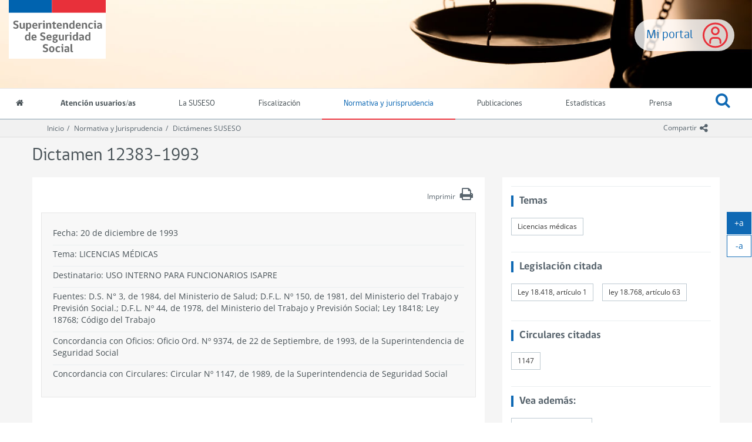

--- FILE ---
content_type: text/html
request_url: https://www.suseso.cl/612/w3-article-29218.html
body_size: 15185
content:
<!DOCTYPE html
  PUBLIC "-//W3C//DTD HTML 4.01+RDFa 1.1//EN" "http://www.w3.org/MarkUp/DTD/html401-rdfa11-1.dtd">
<html lang="es"><head><meta http-equiv="Content-Type" content="text/html; charset=UTF-8"><!--begin-box-container:w3_tr_encabezado_CC_Normativa_2021::2324:Encabezado con cambio de header 2021.--><!--loc('Caja contenedora')--><!--cc_bid=2267  pos=1--><!--begin-box-container:ss_tr_encabezado_2021_CC::2267:Caja contenedora con la estructura para encabezado del sitio.--><!--loc('Caja contenedora')--><!--cc_bid=2268  pos=1--><!--begin-box:ss_tr_meta_Viewport_2021::2268:Caja con el meta viewport para responsive.--><!--loc('* Código HTML libre dentro de la página.')--><meta name="viewport" content="width=device-width,initial-scale=1">
<meta http-equiv="X-UA-Compatible" content="IE=edge,chrome=1">

<link href="channels-501_awesome_webfont_css.css" rel="stylesheet" type="text/css">
<link href="channels-501_gobcl_all_webfont_css.css" rel="stylesheet" type="text/css">
<link rel="stylesheet" href="https://cdn.jsdelivr.net/npm/bootstrap-icons@1.13.1/font/bootstrap-icons.min.css">
<link href="channels-506_glyphonicons_halflings_regular_css.css" rel="stylesheet" type="text/css">
<link href="channels-501_css_animated_4_1_1.css"  rel="stylesheet" type="text/css">




<!--end-box--><!--cc_bid=849  pos=2--><!--begin-box:css_Datatables::849:Estilos gráficos asociados sólo a Datatables.--><!--loc('* Código CSS para la página.')--><link rel="stylesheet" href="boxes-849_style.css"><link rel="stylesheet" href="boxes-849_css_code.css"><!--end-box--><!--cc_bid=1020  pos=3--><!--begin-box:css_datetime_picker::1020:Estilos gráficos presentes en el encabezado.--><!--loc('* Código CSS para la página.')--><link rel="stylesheet" href="boxes-1020_style.css"><!--end-box--><!--cc_bid=2269  pos=4--><!--begin-box:ss_tr_EncabezadoHTML_2021::2269:Caja para el encabezado de página HTML, invisible.--><!--loc('* Encabezado w3 full, requerido en todas las páginas HTML de su sitio ')--><title>SUSESO: Normativa y jurisprudencia - Dictamen 12383-1993</title><link rel="stylesheet" href="boxes-2269_style.css"><style type="text/css">/*
@import url("channels-506_glyphonicons_halflings_regular_css.css");
body.estadisticas {
  background-image: url('channels-501_fondo_header_estadisticas.jpg');
}
body.orientacion {
  background-image: url('channels-501_fondo_header_orientacion.jpg');
}
body.lasuseso {
  background-image: url('channels-501_fondo_header_lasuseso.jpg');
}
body.fiscalizacion {
  background-image: url('channels-501_fondo_header_fiscalizacion.jpg');
}
*/

/* Buscador de emisores de LM */

th.bg-light {
background-color: #f1f1f1;
}

#resultados_buscador_medicos_emisores .panel>.table-bordered {
  border: 1px solid #ddd !important;
}

@media (min-width: 1200px) {
  #buscador_emisores .row {
    display: flex;
  }
  #buscador_emisores .row div[class*="col"] {
    float: none;
    align-self: flex-end;
  }
  #buscador_emisores .btn-group,
  #buscador_emisores .form_text {
    margin-bottom: 0 !important;
  }

  #buscador_emisores .form-group .help-block {
    position: absolute;
  }
}

#resultados_buscador_medicos_emisores .alert {
  margin-bottom: 0;
}

/* Acomodo de galería para miniaturas con Divs*/
#galeria-recursos div.figure,
#galeria_fotos_prensa div.figure {
  margin-bottom: 15px;
}

/* Nuevo botón Claveúnica */
@import url('https://fonts.googleapis.com/css2?family=Roboto:ital,wght@0,100;0,300;0,400;0,500;0,700;0,900;1,100;1,300;1,400;1,500;1,700;1,900&display=swap');
#filtros-cont.well {
  background-color: #fff;
}

.btn-claveunica-nuevo {
  background: #0F69C4;
  display: flex;
  justify-content: center;
  height: 48px;
  align-items: center;
  border: none !important;
  font-family: "Roboto", sans-serif;
  font-weight: 500;
  font-style: normal;
}
.btn-claveunica-nuevo:hover {
  background: #0B4E91;
}
.btn-claveunica-nuevo:active {
  background: #07305A;
}
.btn-claveunica-nuevo svg {
  margin-right: 10px;
}
/* */
.ntg-btn-no-ellipsis {
  overflow: visible !important;
  text-overflow: clip !important;
  white-space: wrap !important;
}
@media (max-width: 768px) {
  .ntg-btn-no-ellipsis {
    overflow: visible !important;
    text-overflow: clip !important;
    white-space: wrap !important;
  }
}
/*
#pc_indice_estadisticas_2023 .titulo a {
  font-size: 2.5rem !important;
}
*/
#pc_indice_estadisticas_2023 .titulo a,
.recuadros-valores .thumbnail .informacion a {
  font-family: 'Open Sans', sans-serif;
}

/* Para videos en marquesina de especiales */
@media (min-width:768px) {
  #container_marquesina_sanna .slider.educativo .item iframe {
    width: 620px;
    height: 310px;
    transition: all 0.3s ease-in-out;
  }
}
@media all and (max-width: 767px) and (min-width: 450px) {
  #container_marquesina_sanna .slider.educativo .item iframe {
    width: 400px;
    height: 200px;
    transition: all 0.3s ease-in-out;
  }
}

@media (min-width:992px) {
  #container_marquesina_sanna .slider.educativo:hover iframe {
    width: 945px;
    height: 473px;
    transition: all 0.3s ease-in-out;
  }
}

/* Otros */
@media (min-width:768px) {
  #modalCanales .d-flex-modal {
    display: flex;
  }
  #modalCanales .d-flex-modal .col-md-6>div {
    float: none
  }
}

#ar_bannerSUSESOContigo {
  display: block !important;
  text-align: center;
}
#ar_bannerSUSESOContigo .ntg-hidden-xs {
  display: block
}
#ar_bannerSUSESOContigo .ntg-visible-xs {
  display: none
}

@media (max-width: 767px) {
  #ar_bannerSUSESOContigo img {
    margin: 0 auto;
    display: block;

  }
  #ar_bannerSUSESOContigo .ntg-hidden-xs {
    display: none
  }
  #ar_bannerSUSESOContigo .ntg-visible-xs {
    display: block;
    max-width: 400px;
  }
}

#compendio_pdf_version_fecha .version {
  font-weight: bold;
  font-size: 1.1em;
}
@media all and (max-width: 700px) and (min-width: 450px) {
  .destacados-portada .col-md-3 {
    min-height: 145px;
  }
}
@media (min-width:992px) {
  #main {
    min-height: calc(100% - 388px);
  }
}
#pcVersionesCompendio .recuadro.media {
  border-bottom-width: 1px;
}
.legislacion.compendio .panel.panel-body:empty {
  display: none;
}
.sin-elipsis a {
  white-space: normal;
  overflow: visible;
  text-overflow: clip;
}
div.clasificaciones {
  margin-bottom: 20px;
}
.clasificaciones span {
  font-weight: bold;
}
.clasificaciones span a {
  font-weight: normal;
  margin-top: 4px;
  margin-bottom: 8px;
}
@media only screen and (max-width: 991px) {
  .indicadores-portada {
    display: none;
  }
}
@media (max-width:768px) {
  #destacados_portada .thumbnail .figure {
    width: 120px !important;
    max-width: 120px !important;
    height: auto !important;
  }
}
/*Rectificaciones para Accesibilidad AA*/
.ntg-titulo-caja {
  color: #5e6a75;
}
.fecha-destacada .fecha {
  padding-right: 15px;
  border-right: 1px dotted #7A8791;
}
.fecha-destacada .fecha .dia,
.fecha-destacada .fecha .mes {
  display: block;
}
.recuadros-valores .thumbnail .informacion p.titulo {
  line-height: 1.1;
  padding: 0;
}
.banner-html-v2 .recuadro .titulo {
  margin: 0;
  line-height: 1.1;
}
.destacados-portada {
  color: #fff;
}
#ntg-slider .carousel-indicators li {
  opacity: 1;
}

/* animacion Héctor */
.bounce {
  -moz-animation: bounce 3s infinite;
  -webkit-animation: bounce 3s infinite;
  animation: bounce 3s infinite;
}
@-moz-keyframes bounce {
  0%,
  20%,
  50%,
  80%,
  100% {
    -moz-transform: translateY(0);
    transform: translateY(0);
  }
  40% {
    -moz-transform: translateY(20px);
    transform: translateY(20px);
  }
  60% {
    -moz-transform: translateY(10px);
    transform: translateY(10px);
  }
}
@-webkit-keyframes bounce {
  0%,
  20%,
  50%,
  80%,
  100% {
    -webkit-transform: translateY(0);
    transform: translateY(0);
  }
  40% {
    -webkit-transform: translateY(20px);
    transform: translateY(20px);
  }
  60% {
    -webkit-transform: translateY(10px);
    transform: translateY(10px);
  }
}
@keyframes bounce {
  0%,
  20%,
  50%,
  80%,
  100% {
    -moz-transform: translateY(0);
    -ms-transform: translateY(0);
    -webkit-transform: translateY(0);
    transform: translateY(0);
  }
  40% {
    -moz-transform: translateY(20px);
    -ms-transform: translateY(20px);
    -webkit-transform: translateY(20px);
    transform: translateY(20px);
  }
  60% {
    -moz-transform: translateY(10px);
    -ms-transform: translateY(10px);
    -webkit-transform: translateY(10px);
    transform: translateY(10px);
  }
}
#acordeon_participacion img {}
#acordeon_participacion .bajardoc {
  margin-bottom: 15px;
}
#acordeon_participacion .bajardoc .titulo {
  padding-left: 10px;
}
#acordeon_participacion .format-jpg,
#acordeon_participacion .format-png,
#acordeon_participacion .format-pdf {
  padding-left: 0
}
#acordeon_participacion .format-jpg:before,
#acordeon_participacion .format-png:before,
#acordeon_participacion .format-pdf:before {
  display: none;
}
#acordeon_participacion .format-jpg img,
#acordeon_participacion .format-png img,
#acordeon_participacion .format-pdf img {
  border: 1px solid #ddd;
}
#acordeon_participacion .format-xlsx .titulo,
#acordeon_participacion .format-xsx .titulo,
#acordeon_participacion .format-doc .titulo {
  display: none
}
td.ntg-porcentaje.pn-number:after {
  content: "%";
}

#tabular_informesfiscalizacion th.titulo {
  display: table-cell;
}

.text-underline {
  text-decoration: underline;
}
.eidox-smaternales #rango_validez.abstract {
  margin-top: -30px;
}

.padding-izquierdo-xs {
  padding-left: 7.5px !important;
}
.padding-izquierdo-sm {
  padding-left: 15px !important;
}
.padding-izquierdo-md {
  padding-left: 30px !important;
}
.padding-izquierdo-lg {
  padding-left: 45px !important;
}
.padding-derecho-xs {
  padding-right: 7.5px !important;
}
.padding-derecho-sm {
  padding-right: 15px !important;
}
.padding-derecho-md {
  padding-right: 30px !important;
}
.padding-derecho-lg {
  padding-right: 45px !important;
}

.bg-white {
  background: white;
}

.portada #ntg-slider .carousel-inner {
  height: auto !important;
}

.compartir .dropdown-menu .social-tools .bi-twitter-x {
  font-size: 2rem;
}

.compartir .dropdown-menu .social-tools .bi-twitter-x:hover {
  color: #3fa9f5;
}
#despliega_buscador:focus {
  outline: 5px auto -webkit-focus-ring-color !important;
}

.ntg5-d-flex{
  display:flex;
}

.ntg5-justify-content-center{
  justify-content:center;
}

.ntg5-align-items-center{
  align-items:center;
}

.ntg5-pe-3{
  padding-right:1rem;
}

.ntg5-me-1{
  margin-right:0.5rem;
}
.ntg5-me-3{
  margin-right:0.75rem;
}
.ntg5-me-3{
  margin-right:1rem;
}

.ntg5-fs-1 {
  font-size: calc(1.35rem + 1.2vw) !important;
}

.ntg5-fs-2 {
  font-size: calc(1.305rem + 0.66vw) !important;
}

.ntg5-fs-3 {
  font-size: calc(1.2825rem + 0.39vw) !important;
}

.ntg5-fs-4 {
  font-size: calc(1.26rem + 0.12vw) !important;
}

.ntg5-fs-5 {
  font-size: 1.125rem !important;
}

.ntg5-fs-6 {
  font-size: 0.9rem !important;
}</style><meta name="keywords" content=", "><meta name="description" content="Dictamen 12383-1993  "><meta name="generator" content="Newtenberg Engine CMS - https://www.newtenberg.com/"><meta name="Newtenberg-Server" content="https://suseso-engine.newtenberg.com"><meta name="Content-Encoding" content="UTF-8"><link rel="Top" type="text/html" href="https://www.suseso.cl"><link rel="shortcut icon" href="boxes-2269_favicon.ico"><script type="text/javascript"><!--

var __aid = '29218';
var __cid = '512';
var __iid = '612';
var __pnid = Array('500', '519', '521', '523', '527', '529', '533', '540', '545', '549', '567', '599', '607', '620', '649', '671');
var __pvid = Array('515', '993', '2114', '2136', '2145', '2162', '3217', '10372', '11689', '31335', '31336', '34968', '49429', '59876', '63008', '64012', '64488', '64489', '101419', '101420', '106571', '106572', '154748', '207676');

var ntg_properties = {
   "500": "Tipo de contenido",
   "519": "nj:Carga Masiva",
   "521": "n2:Circular Relacionada",
   "523": "Destinatario",
   "527": "Materia",
   "529": "nj:Tipo Contenido Normativo",
   "533": "nj:Fuentes legales",
   "540": "Normativa y jurisprudencia",
   "545": "Período",
   "549": "nj:Dictamen",
   "567": "Autores",
   "599": "Dictamen (con año)",
   "607": "Articulado2",
   "620": "Temas",
   "649": "Articulado",
   "671": "Control de Calidad"
};
var ntg_propertyvalues = {
   "515": {
      "name":"Dictámenes SUSESO",
      "pnid":500
   },
   "993": {
      "name":"LICENCIAS MÉDICAS",
      "pnid":527
   },
   "2114": {
      "name":"Ficha Dictamen SUSESO",
      "pnid":529
   },
   "2136": {
      "name":"D.S. Nº 3, de 1984, del Ministerio de Salud",
      "pnid":533
   },
   "2145": {
      "name":"Código del Trabajo",
      "pnid":533
   },
   "2162": {
      "name":"D.F.L. Nº 44, de 1978, del Ministerio del Trabajo y Previsión Social",
      "pnid":533
   },
   "3217": {
      "name":"D.F.L. Nº 150, de 1981, del Ministerio del Trabajo y Previsión Social.",
      "pnid":533
   },
   "10372": {
      "name":"Dictámenes SUSESO",
      "pnid":540
   },
   "11689": {
      "name":"Dictamen 12383",
      "pnid":549
   },
   "31335": {
      "name":"ECS",
      "pnid":567
   },
   "31336": {
      "name":"TGS",
      "pnid":567
   },
   "34968": {
      "name":"1993",
      "pnid":545
   },
   "49429": {
      "name":"Dictamen 12383-1993",
      "pnid":599
   },
   "59876": {
      "name":"1147",
      "pnid":521
   },
   "63008": {
      "name":"Licencias médicas",
      "pnid":620
   },
   "64012": {
      "name":"Jurisprudencia-20171127",
      "pnid":519
   },
   "64488": {
      "name":"Ley 18418",
      "pnid":533
   },
   "64489": {
      "name":"Ley 18768",
      "pnid":533
   },
   "101419": {
      "name":"ley 18.418, artículo 1",
      "pnid":607
   },
   "101420": {
      "name":"Ley 18.418, artículo 1",
      "pnid":649
   },
   "106571": {
      "name":"ley 18.768, artículo 63",
      "pnid":607
   },
   "106572": {
      "name":"ley 18.768, artículo 63",
      "pnid":649
   },
   "154748": {
      "name":"PARA FUNCIONARIOS Isapres",
      "pnid":523
   },
   "207676": {
      "name":"Grupo 4",
      "pnid":671
   }
};
--></script><script type="text/javascript" src="channels-512_js_main.js"></script><script type="text/javascript" src="channels-512_js_cookies.js"></script><script type="text/javascript" src="channels-512_js_jquery_3_5_1.js"></script><script type="text/javascript" src="channels-512_js_migrate_3_3_2.js"></script><!--end-box--><!--cc_bid=959  pos=5--><!--begin-box:ss_tr_meta_facebook::959:Caja con los metadatos para compartir los contenidos por facebook.--><!--loc('Genera metadata para Facebook®')--><meta prefix="og: http://ogp.me/ns#" property="og:title" content="Dictamen 12383-1993"><meta prefix="og: http://ogp.me/ns#" property="og:description" content=""><meta prefix="og: http://ogp.me/ns#" property="og:site_name" content="SUSESO: Normativa y jurisprudencia"><meta prefix="og: http://ogp.me/ns#" property="og:type" content="website"><meta prefix="og: http://ogp.me/ns#" property="og:locale" content="es_LA"><meta prefix="og: http://ogp.me/ns#" property="og:url" content="https://www.suseso.cl/612/w3-article-29218.html"><meta prefix="og: http://ogp.me/ns#" property="og:image" content="channels-512_imagen_fb.png"><!--end-box--><!--cc_bid=960  pos=6--><!--begin-box:ss_tr_meta_twitter::960:Metadatos para compartir los contenidos por twitter.--><!--Etiquetas META summary card de Twitter--><meta name="twitter:card" content="summary_large_image"><meta name="twitter:site" content="@newtenberg"><meta name="twitter:title" content="Dictamen 12383-1993"><meta name="twitter:description" content=""><meta name="twitter:image" content="boxes-960_reprule_twitter_img_default_default_twitter.thumb_iPortrait.jpg"><!--end-box--><!--cc_bid=1665  pos=7--><!--begin-box:CSS_aumentar_font::1665:CSS para botones de agrandar texto.--><!--loc('* Código CSS para la página.')--><link rel="stylesheet" href="boxes-1665_css_code.css"><!--end-box--><!--cc_bid=961  pos=8--><!--begin-box:tr_Google_Analytics::961:Caja con el código para registrar las visitas. Es recomendable que sea una caja JS y No una caja HTML.--><!--loc('* Código JavaScript para la página.')--><script type="text/javascript" src="boxes-961_js_file.js"></script><script type="text/javascript" src="https://www.googletagmanager.com/gtag/js?id=G-C9KC1CJ3T6"></script><script type="text/javascript"><!--
					// GTAB init
window.dataLayer = window.dataLayer || [];

function gtag(){dataLayer.push(arguments);}

gtag('js', new Date());

gtag('config', 'G-C9KC1CJ3T6');



					--></script><!--end-box--><!--cc_bid=  pos=9--><!--cc_bid=  pos=10--><!--end-box--><!--cc_bid=1753  pos=2--><!--begin-box:CSS_Normativa_correccciones::1753:Caja que carga Css exclusivos para este canal.--><!--loc('* Código CSS para la página.')--><link rel="stylesheet" href="boxes-1753_css_code.css"><!--end-box--><!--end-box--></head><body class="legislacion"><!--begin-box-container:w3_tr_header_CC_Normativa_2021::2323:Caja en blanco--><!--loc('Caja contenedora')--><!--cc_bid=2271  pos=1--><!--begin-box-container:ss_tr_header_2021_CC::2271:Caja contenedora con la estructura del header.--><!--loc('Caja contenedora')--><a href="#main" class="sr-only">Ir al contenido principal</a><div id="header" class="hidden-print ntgBootstrap role_banner"><div class="menu-principal"><a href="https://www.suseso.cl/miportal/615/w3-channel.php" class="btn-miportal">Mi portal</a><div class="navbar navbar-default" id="navbar_navbar_default"><div class="container-fluid"><!--cc_bid=650  pos=1--><!--begin-box:ss_tr_logo::650:Caja para Logo institucional.--><!--loc('* Código HTML libre dentro de la página.')--><div class="navbar-header">
	<button type="button" class="navbar-toggle collapsed ntgBootstrap data-toggle_collapse data-target_\#navbarResponsive" >
		<span class="sr-only">Toggle navigation</span>
		<span class="icon-bar"></span>
		<span class="icon-bar"></span>
		<span class="icon-bar"></span>
	</button>
  <a class="navbar-brand" href="/601/w3-channel.html" title="Logo institucional de SUSESO">
    <span class="sr-only">Superintendencia de Seguridad Social (SUSESO) - Gobierno de Chile</span>
  </a>
</div><!--end-box--></div><div class="container-fluid" id="navbar_navbar_container"><div id="navbarResponsive" class="collapse navbar-collapse ntgBootstrap role_navigation aria-label_navegación"><ul class="nav navbar-nav"><!--cc_bid=661  pos=2--><!--begin-box:ss_tr_menu_inicio::661:Caja que muestra el acceso al inicio.--><!--loc('* Código HTML libre dentro de la página.')--><li class="inicio">
  <a title="Acceso a la portada del sitio" href="/601/w3-channel.html">
    <span class="fa fa-home"></span>
    <span class="texto-link">Inicio</span>
  </a> 
</li><!--end-box--><!--cc_bid=2274  pos=3--><!--begin-box:ss_tr_menu_itemes_2021::2274:Caja que muestra el menú con las distintas Miradas del canal (Nombres de Clasificandos).--><!--loc('* Código HTML libre dentro de la página.')--><li class="cid-506"><a href="/606/w3-channel.html">Atención usuarios/as</a></li>
<li class="cid-501"><a href="/601/w3-propertyname-542.html">La SUSESO</a></li>
<li class="cid-509"><a href="/609/w3-channel.html">Fiscalización</a></li>
<li class="cid-504"><a href="w3-channel.html">Normativa y jurisprudencia</a></li>
<li class="cid-507"><a href="/607/w3-propertyname-537.html">Publicaciones</a></li>
<li class="cid-508"><a href="/608/w3-propertyname-538.html">Estadísticas</a></li>
<li class="cid-505"><a href="/605/w3-propertyname-536.html">Prensa</a></li>
<li class="cid-515 acceso-miportal"><a href="https://www.suseso.cl/miportal/615/w3-channel.php" title="Mi portal">
  <span class="icono-miportal"></span> Mi Portal </a>
</li>

<!--end-box--><!--cc_bid=651  pos=4--><!--begin-box:ss_tr_buscador::651:Buscador global--><!--loc('* Código HTML libre dentro de la página.')--><li class="dropdown buscar">
	<a id="despliega_buscador" href="#" class="dropdown-toggle ntgBootstrap data-toggle_dropdown role_button aria-label_AbrirBuscador aria-haspopup_true aria-expanded_false aria-controls_BuscadorDropdown">
		<span class="fa fa-search ntgBootstrap aria-hidden_true aria-label_IconoBuscar"></span><span class="fa fa-times-circle-o ntgBootstrap aria-hidden_true aria-label_CerrarBuscador"></span> <span class="texto-link">Buscar</span>
	</a>
	<ul id="buscador_dropdown" class="dropdown-menu">
		<li class="input-group input-group-lg buscador">
			<label for="keywords" class="sr-only">Buscar</label> 
			<input class="form-control placeholder-in-title" id="keywords" type="text" name="keywords" value="" size="30"  title="Buscar"> 
			<span class="input-group-btn">
				<button id="boton_busqueda"  type="button"  class="btn btn-primary" name="boton_buscador" onclick="javascript:return doSearch('/601/w3-search.html',501)">
					<span class="fa fa-search fa-lg ntgBootstrap aria-label_Buscar"></span><span class="sr-only">buscar</span>  
				</button>
			</span>
			<script type="text/javascript" src="channels-501_js_buscar.js"></script> 
		</li>
	</ul>
</li><!--end-box--></ul></div></div></div></div></div><!--cc_bid=1048  pos=5--><!--begin-box:ss_tr_logo_print::1048:Caja que carga el Logo institucional que sólo aparece en la versión imprimible.--><!--loc('* Código HTML libre dentro de la página.')--><div class="visible-print-block text-center">  
  <img src="https://www.suseso.cl/css/images/logo_transversal.png" 
  alt="Superintendencia de Seguridad Social (SUSESO) - Gobierno de Chile">
  <hr>
</div><!--end-box--><!--end-box--><!--end-box--><!--begin-box-container:n2_ar_main_CC::1181:Normativa 2. Caja especial para dictámenes basada en la anterior pero modificada para agregar otros metadados--><!--loc('Caja contenedora')--><div id="main" class="contenedor-articulo ntgBootstrap role_main"><div class="barra-posicion hidden-print"><div class="container"><div class="col-sm-12"><!--cc_bid=771  pos=1--><!--begin-box-container:SS_tr_compartir_cc::771:Caja contenedora que muestra las redes sociales para compartir.--><!--loc('Caja contenedora')--><div class="dropdown btn-group pull-right compartir hidden-print"><button class="btn btn-link btn-xs dropdown-toggle ntgBootstrap data-toggle_dropdown" type="button" id="menuCompartir" title="Compartir"><span class="hidden-xs">Compartir</span><span class="fa fa-share-alt fa-lg"><span class="sr-only">icono compartir</span></span></button><div id="menuCompartir" class="dropdown-menu siganos-desplegable ntgBootstrap aria-labelledby_menuCompartir"><!--cc_bid=770  pos=1--><!--begin-box:SS_tr_compartir:social-tools:770:Caja que muestra las redes sociales para compratir.--><!--loc('* Incluye links para compartir en redes sociales')--><p class="social-tools"><a title="Facebook" rel="bookmark" class="facebook" href="http://www.facebook.com/share.php?u=https%3A%2F%2Fwww.suseso.cl%2F612%2Fw3-article-29218.html&amp;t=Dictamen%2012383-1993%20-%20SUSESO%3A%20Normativa%20y%20jurisprudencia"><img width="16" height="16" style="background: transparent url(channels-512_sociable_sprite.png) no-repeat scroll -343px -1px;" src="channels-512_sociable_sprite_mask.gif" alt="Compartir en Facebook"></a><a title="Twitter" rel="bookmark" class="bi bi-twitter-x" href="http://twitter.com/intent/tweet?text=Dictamen%2012383-1993%20-%20SUSESO%3A%20Normativa%20y%20jurisprudencia%20-%20https%3A%2F%2Fwww.suseso.cl%2F612%2Fw3-article-29218.html"><img width="16" height="16" style="background: transparent url(channels-512_sociable_sprite.png) no-repeat scroll -343px -55px;" src="channels-512_sociable_sprite_mask.gif" alt="Compartir en Twitter"></a></p><!--end-box--></div></div><!--end-box--><!--cc_bid=1572  pos=2--><!--begin-box-container:n2_ar_barra_posicion_CC::1572:Contenedora para las barras de posición en eidoxes.--><!--loc('Caja contenedora')--><div class="breadcrumb" id="breadcrumb_ar"><!--cc_bid=968  pos=1--><!--begin-box:ss_tr_barra_posicion_inicio::968:Caja que muestra el enlace al inicio del portal SUSESO desde la barra de posición.--><!--loc('* Código HTML libre dentro de la página.')--><a href="/601/w3-channel.html" class="inicio-suseso">Inicio</a><!--end-box--><!--cc_bid=984  pos=2--><!--begin-box:ss_ar_barra_posicion_canal::984:Muestra el enlace al inicio de cada canal del portal SUSESO desde la barra de posición.--><!--loc('* acceso al Articulo ')--><a href="w3-channel.html" class=" aid-40905 cid-512">Normativa y Jurisprudencia</a><!--end-box--><!--cc_bid=1573  pos=3--><!--begin-box:n2_ar_barra_posicion_articulo::1573:Muestra el enlace a la portadillas de cada valor de clasificando en que está clasificado cada artículo del portal SUSESO desde la barra de posición.--><!--loc('* Barra de posición del valor de clasificando usando referer')--><!--tipo_molde = article--><!--multivalor y articulo--><p id="i__n2_ar_barra_posicion_articulo_1_10372" style="display:none"><a class="current pvid-10372 cid-512" href="w3-propertyvalue-10372.html">Dictámenes SUSESO</a></p><p id="i__n2_ar_barra_posicion_articulo_1_154748" style="display:none"><a class="current pvid-154748 cid-512" href="w3-propertyvalue-154748.html">PARA FUNCIONARIOS Isapres</a></p><p id="i__n2_ar_barra_posicion_articulo_1_101420" style="display:none"><a href="w3-propertyvalue-101417.html" class=" pnid-649 pv-pid-0 pvid-101417 cid-511">Ley 18.418</a><a class="current pvid-101420 cid-511" href="w3-propertyvalue-101420.html">Ley 18.418, artículo 1</a></p><p id="i__n2_ar_barra_posicion_articulo_1_106572" style="display:none"><a href="w3-propertyvalue-74980.html" class=" pnid-649 pv-pid-0 pvid-74980 cid-511">Ley 18.768</a><a class="current pvid-106572 cid-511" href="w3-propertyvalue-106572.html">ley 18.768, artículo 63</a></p><script type="text/javascript"><!--
						function doLoadi__n2_ar_barra_posicion_articulo_1() {
							var pvid_anterior = '10372';
							var count_pvals = 4; 
							if('undefined' != typeof(document.referrer) && count_pvals > 1 ){
								var refer_portadilla = document.referrer;
								if(refer_portadilla.match(/multipropertyvalues/) != null){// multivalor
									var pvid1,pvid2,m = refer_portadilla.match(/multipropertyvalues-(\d+)-(\d+)/);
									if(m == null){
										m = refer_portadilla.match(/pvid=(\d+).*pvid=(\d+)/);
									}
									pvid1 = m[1];
									pvid2 = m[2];
									if( document.getElementById('i__n2_ar_barra_posicion_articulo_1_'+pvid1) != null ){
										pvid_anterior = pvid1;
									}else if ( document.getElementById('i__n2_ar_barra_posicion_articulo_1_'+pvid2) != null ){
										pvid_anterior = pvid2;
									}

								}else if( refer_portadilla.match(/pvid=(\d+)/) != null || refer_portadilla.match(/propertyvalue-(\d+).html/) != null){
									var pvid, m = refer_portadilla.match(/propertyvalue-(\d+).html/);
									if(m == null){
										m =  refer_portadilla.match(/pvid=(\d+)/);
									}
									pvid = m[1];
									if ( document.getElementById('i__n2_ar_barra_posicion_articulo_1_'+pvid) != null){
										pvid_anterior = pvid;
									} 
								}
							}
							var barra =  document.getElementById('i__n2_ar_barra_posicion_articulo_1_'+pvid_anterior);
							if (barra != null) barra.style.display ='';
						}
						if ( window.addEventListener ) { 
							window.addEventListener( "load", doLoadi__n2_ar_barra_posicion_articulo_1, false );
						} else if ( window.attachEvent ) {
							window.attachEvent( "onload", doLoadi__n2_ar_barra_posicion_articulo_1 );
						} else if ( window.onLoad ) {
							window.onload = doLoadi__n2_ar_barra_posicion_articulo_1;
						}
						--></script><!--end-box--></div><!--end-box--></div></div></div><div class="container"><div class="row"><div class="col-sm-12"><!--cc_bid=643  pos=3--><!--begin-box:ss_ar_articulo_titulo:articulo:643:Muestra el título del artículo.--><!--loc('* Articulo Completo w3')--><!--uniqueid=i__ss_ar_articulo_titulo_1--><!--class=articulo--><div id="article_i__ss_ar_articulo_titulo_1" class="articulo"><h1 class="titulo aid-29218 cid-512">Dictamen 12383-1993</h1></div><!--end-box--></div></div></div><div class="container"><div class="row"><div class="col-sm-8"><div class="panel panel-articulo"><div class="panel-body"><!--cc_bid=773  pos=4--><!--begin-box:ss_ar_articulo_resumen:articulo:773:Muestra la bajada de un artículo de este molde.--><!--loc('* Articulo Completo w3')--><!--uniqueid=i__ss_ar_articulo_resumen_1--><!--class=articulo--><!--end-box--><!--cc_bid=  pos=5--><!--cc_bid=791  pos=6--><!--begin-box:ss_tr_imprimir::791:Caja que muestra el botón imprimir que abre la ventana de imprimir del navegador. Con este método no es necesario el molde de impresión amistosa.--><!--loc('* Código HTML libre dentro de la página.')--><button onclick="window.print();" class="btn btn-link btn-xs pull-right btn-imprimir margen-abajo-sm hidden-print" id="btn_tr_print">
<span class="hidden-xs">Imprimir</span> 
  <span class="fa fa-print fa-2x"></span>
</button>
<!--end-box--><!--cc_bid=  pos=7--><!--cc_bid=  pos=8--><div class="clearfix"><span class="sr-only">.</span></div><!--cc_bid=  pos=9--><!--cc_bid=  pos=10--><!--cc_bid=  pos=11--><!--cc_bid=  pos=12--><!--cc_bid=  pos=13--><!--cc_bid=1876  pos=14--><!--begin-box:ss_ar_articulo_metadatos_dictamenes:well metadatos:1876:Muestra los metadatos de las fichas de dictámenes.--><!--loc('* Articulo Completo w3')--><!--uniqueid=i__ss_ar_articulo_metadatos_dictamenes_1--><!--class=well metadatos--><div id="article_i__ss_ar_articulo_metadatos_dictamenes_1" class="well metadatos"><p class="fecha cid-512 aid-29218 pnid-546 iso8601-19931220T0300000300">Fecha: 20 de diciembre de 1993</p><p>Tema: <span class="pv-branch pnid-527 cid-512"><span class=" pnid-527 pv-pid-0 pvid-993 cid-512">LICENCIAS MÉDICAS</span></span></p><p class=" cid-512 aid-29218 pnid-598 pn-attr">Destinatario: USO INTERNO PARA FUNCIONARIOS ISAPRE</p><p class=" cid-512 aid-29218 pnid-597 pn-attr">Fuentes: D.S. N° 3, de 1984, del Ministerio de Salud; D.F.L. Nº 150, de 1981, del Ministerio del Trabajo y Previsión Social.; D.F.L. Nº 44, de  1978, del Ministerio del Trabajo y Previsión Social; Ley 18418; Ley 18768; Código del Trabajo</p><p class=" cid-512 aid-29218 pnid-576 pn-attr">Concordancia con Oficios: Oficio Ord. Nº 9374, de 22 de Septiembre, de 1993, de la Superintendencia de Seguridad Social</p><p class=" cid-512 aid-29218 pnid-575 pn-attr">Concordancia con Circulares: Circular Nº 1147, de 1989, de la Superintendencia de Seguridad Social</p></div><!--end-box--><!--cc_bid=614  pos=15--><!--begin-box:ss_ar_articulo_cuerpo:articulo articulo-generico margen-abajo-sm:614:Articulo completo de este molde.--><!--loc('* Articulo Completo w3')--><!--uniqueid=i__ss_ar_articulo_cuerpo_1--><!--class=articulo articulo-generico margen-abajo-sm--><div id="ssArCuerpo" class="articulo articulo-generico margen-abajo-sm"><p><br>
En ejercicio de sus atribuciones legales, esta Superintendencia procedió a efectuar una visita de fiscalización a esa Isapre en el mes de octubre del presente año, con el objeto de revisar los respaldos que dan origen a los cobros de subsidios por reposo maternal y permiso por enfermedad grave del hijo menor de un año, correspondientes al período de enero de 1991 a agosto de 1993, remitidos a este Organismo. Además, se analizó el sistema de cálculo de los subsidios y sus respectivas cotizaciones previsionales.<br>
<br>
Las observaciones de la visita inspectiva son las siguientes:<br>
<br>
Se detectó que para algunos subsidios, correspondientes a licencias por reposo prenatal, se cobró al Fondo Unico de Prestaciones Familiares y Subsidios de Cesantía una cantidad de días inferior a los 42, que es el lapso establecido legalmente para este tipo de licencias y que conforme al artículo 1º de la Ley Nº 18.418 modificado por el artículo 63 de la Ley Nº 18.768, su pago es de cargo de dicho Fondo. En efecto, dichas licencias se encuentran traslapadas con licencias por enfermedad común, por esta razón, esa Isapre posterga la fecha de inicio del prenatal, lo que significa reducir los días por este concepto que son de cargo del Fondo, contravenido lo establecido en el artículo 181 del Código del Trabajo y reiterado por esta Superintendencia en cuanto a que el descanso por maternidad se extiende por seis semanas antes del parto y doce después de él.<br>
<br>
En todo caso, para dar cumplimiento a la irrenunciabilidad de estos derechos consagrados en el inciso segundo del artículo 181 citado, no es procedente limitarlos en su inicio.<br>
<br>
Por lo tanto, procede que el pago correspondiente al descanso prenatal se realice desde el inicio fijado por el médico tratante, cualquiera sea su duración final la que dependerá, como ya se señalara, de la fecha del parto. Algunos ejemplos de la situación mencionada son los siguientes:<br>
<br>
NOMBRE BENEF. PERIODO DURACION DIAS DIAS<br>
LICENCIA MEDICA LICENC. PAGADOS<br>
<br>
BENEF. 1 27.02.92 - 06.04.92 42 40<br>
BENEF. 2 09.07.92 - 19.08.92 42 41<br>
BENEF. 3 11.03.93 - 21.04.93 42 40<br>
<br>
Se detectó error de procedimiento en el cálculo de los subsidios de aquellas licencias de hijo menor de un año que son precedidas de licencias pre y postnatales, por cuanto esa Isapre utilizó una base de cálculo distinta a la establecida por el artículo 8º del D.F.L. Nº44, de 1978, del Ministerio del Trabajo y Previsión Social, que señala que la base cálculo para la determinación del monto de los subsidios será una cantidad equivalente al promedio de la remuneración mensual neta, del subsidio, o de ambos, devengados en los tres meses calendario más próximos al mes en que se inicia la licencia.<br>
<br>
En efecto, en la situación de la interesada el valor del subsidio diarios determinado de $ 4.068 se obtuvo considerado que los meses de abril, mayo y junio de 1993, tienen 30 días cada uno, en circunstancias que el monto del subsidio diario corresponde a la suma de $ 4.113,20 de acuerdo al siguiente cálculo:<br>
<br>
CALCULO DEL SUBSIDIO<br>
<br>
ABRIL DE 1993, 30 DIAS DE SUBSIDIO $ 122.040.-<br>
MAYO DE 1993, 31 DIAS DE SUBSIDIO $ 126.108.-<br>
JUNIO DE 1993, 30 DIAS DE SUBSIDIO $ 122.040.-<br>
-----------------<br>
MONTO TOTAL DEL SUBSIDIO $ 370.188.-<br>
=========<br>
<br>
SUBSIDIO DIARIO: $ 4.113.20 (370.188 : 90)<br>
<br>
En cuanto a la cuadratura entre la información contable y financiera remitida a esta Superintendencia, se pudo observar que en los registros contables figuran partidas, correspondientes a cheques caducados, que no son informados en las financieras que remiten a este Organismo Contralor, produciéndose por lo tanto un menor gasto que el informado por esa Isapre.<br>
<br>
Por lo expuesto, esa Entidad deberá adoptar las medidas necesarias para solucionar en forma definitiva las situaciones planteadas, a objeto que se regularicen los casos que actualmente se están liquidando con el criterio señalado en los puntos 2.1 y 2.2. Además, deberá revisar y determinar el monto exacto de los cheques caducados por concepto de subsidios maternales, indicados en el punto 2.3, desde enero de 1991 hasta la fecha, debiendo remitir a esta Superintendencia un resumen mensual de dichos cheques, en un plazo no superior a 15 días hábiles contados desde la fecha de emisión del presente Oficio, y depositar de inmediato el monto determinado, en la cuenta corriente Nº 901721-6, del Banco del Estado de Chile</p>
</div><!--end-box--><!--cc_bid=  pos=16--><!--cc_bid=  pos=17--><!--cc_bid=  pos=18--><!--cc_bid=640  pos=19--><!--begin-box:ss_ar_articulo_archivos:recuadros download-attr margen-abajo-md:640:Articulo completo de este molde--><!--loc('* Articulo Completo w3')--><!--uniqueid=i__ss_ar_articulo_archivos_1--><!--class=recuadros download-attr margen-abajo-md--><!--end-box--><!--cc_bid=869  pos=20--><!--begin-box:ss_ar_articulo_urlexterna:margen-abajo-md recuadros:869:Muestra el recurso que permite acceder a un link externo.--><!--loc('* Articulo Completo w3')--><!--uniqueid=i__ss_ar_articulo_urlexterna_1--><!--class=margen-abajo-md recuadros--><!--end-box--><!--cc_bid=1506  pos=21--><!--begin-box-container:n2_ar_concordancia_CC::1506:Estructura con pestañas para agrupar la información de un tema de normativa--><!--loc('Caja contenedora')--><ul class="nav nav-pills"><li class="active"><a href="#concordancia_circulares" class="ntgBootstrap data-toggle_tab">Circulares relacionadas</a></li><li><a href="#concordancia_dictamenes" class="ntgBootstrap data-toggle_tab">Dictámenes relacionados</a></li><li><a href="#concordancia_boletin" class="ntgBootstrap data-toggle_tab">Boletines Relacionados</a></li><li><a href="#concordancia_articulado_circulares" class="ntgBootstrap data-toggle_tab">Circulares relacionadas</a></li><li><a href="#concordancia_articulado_dictamenes" class="ntgBootstrap data-toggle_tab">Dictámenes relacionados</a></li><li><a href="#concordancia_articulado_subvalores" class="ntgBootstrap data-toggle_tab">Legislación relacionada</a></li></ul><div class="tab-content ar-concordancias" id="tabs_concordancias"><div class="tab-pane panel panel-body fade active in" id="concordancia_circulares"><!--cc_bid=1205  pos=1--><!--begin-box:n2_ar_concordancia_circulares_expandido:table tabular solo-mime:1205:Normativa 2.0 Metadatos ahora linkeables conjunto ampliado a partir de las circulares citadas--><!--loc('* Tabla de artículos')--><table id="tabla_articulos_1205" class="table tabular solo-mime" summary="tabla de artículos"><caption></caption><colgroup span="5"></colgroup><thead><tr><th>Fecha de publicación</th><th>Título</th><th>Temas</th><th>Resumen</th><th class="Fuente original">Fuentes</th></tr></thead><tbody><tr><td class="fecha cid-512 aid-1172 pnid-546 iso8601-19940125T0300000300">25/01/1994</td><td class="titulo aid-1172 cid-512"><a href="w3-article-1172.html">Circular 1327</a></td><td><span class="pv-branch pnid-620 cid-512"><span class=" pnid-620 pv-pid-0 pvid-63014 cid-512">Varios</span></span></td><td class=" cid-512 aid-1172 pnid-525 pn-attr">NORMAS DE INCIDENCIA PREVISIONAL CONTENIDAS EN LA LEY Nº 19250, QUE MODIFICA LIBROS I, II Y V DEL CÓDIGO DEL TRABAJO Y OTROS TEXTOS LEGALES, MODIFICADA Y ACLARADA POR LA LEY Nº 19272.</td><td class="Fuente original cid-512 aid-1172 pnid-597 pn-attr">Ley N° 17322; Ley N° 18418; Ley N° 18469; Ley N° 18482; Ley N° 18703; Ley N° 18768; Ley N° 18806; Ley N° 18867; Ley N° 19250; Ley N° 19272; D.F.L. N° 44, de 1978, del Ministerio del Trabajo y Previsión Social; D.L. N° 3500, de 1980, del Ministerio del Trabajo y Previsión Social</td></tr><tr><td class="fecha cid-512 aid-993 pnid-546 iso8601-19900518T0400000400">18/05/1990</td><td class="titulo aid-993 cid-512"><a href="w3-article-993.html">Circular 1166</a></td><td><span class="pv-branch pnid-620 cid-512"><span class=" pnid-620 pv-pid-0 pvid-63012 cid-512">Subsidio Incapacidad Laboral (SIL)</span></span></td><td class=" cid-512 aid-993 pnid-525 pn-attr">SUBSIDIOS PARA LA MUJER TRABAJADORA QUE HAYA INICIADO UN JUICIO DE ADOPCIÓN PLENA DE MENORES QUE INDICA Y EN CASO DE ENFERMEDAD GRAVE DEL NIÑO MENOR DE UN AÑO, BAJO SU CUIDADO PERSONAL. FINANCIAMIENTO DE CARGO DEL FONDO ÚNICO DE PRESTACIONES FAMILIARES Y SUBSIDIOS DE CESANTÍA.</td><td class="Fuente original cid-512 aid-993 pnid-597 pn-attr">D.F.L. N° 44, de 1978, del Ministerio del Trabajo y Previsión Social; D.S. N° 3, de 1984, del Ministerio de Salud; Ley N° 18418; Ley N° 18867</td></tr><tr><td class="fecha cid-512 aid-972 pnid-546 iso8601-19891218T0300000300">18/12/1989</td><td class="titulo aid-972 cid-512"><a href="w3-article-972.html">Circular 1147</a></td><td><span class="pv-branch pnid-620 cid-512"><span class=" pnid-620 pv-pid-0 pvid-63012 cid-512">Subsidio Incapacidad Laboral (SIL)</span></span></td><td class=" cid-512 aid-972 pnid-525 pn-attr">SUBSIDIOS POR REPOSO MATERNAL. MODIFICACIONES AL ARTICULO 62 DE LA LEY N° 18.768. DERECHO A PERMISO Y SUBSIDIO EN CASO DE ADOPCIÓN PLENA.</td><td class="Fuente original cid-512 aid-972 pnid-597 pn-attr">D.F.L. N° 44, de 1978, del Ministerio del Trabajo y Previsión Social; Ley N° 18418; Ley N° 18469; Ley N° 18703; Ley N° 18768; Ley N° 18867; D.L. N° 3500, de 1980, del Ministerio del Trabajo y Previsión Social.</td></tr><tr><td class="fecha cid-512 aid-927 pnid-546 iso8601-19881222T0300000300">22/12/1988</td><td class="titulo aid-927 cid-512"><a href="w3-article-927.html">Circular 1106</a></td><td><span class="pv-branch pnid-620 cid-512"><span class=" pnid-620 pv-pid-0 pvid-63012 cid-512">Subsidio Incapacidad Laboral (SIL)</span></span></td><td class=" cid-512 aid-927 pnid-525 pn-attr">SUBSIDIOS POR REPOSO MATERNAL Y POR ENFERMEDAD GRAVE DEL HIJO MENOR DE UN AÑO. ACLARA DIVERSOS ASPECTOS RELACIONADOS CON LA CONTINUIDAD DE LAS LICENCIAS, EL CALCULO DE LOS SUBSIDIOS CORRESPONDIENTES, DERECHO AL BENEFICIO EN CASO DE TERMINO DEL CONTRATO DE TRABAJO Y PRESCRIPCIÓN.</td><td class="Fuente original cid-512 aid-927 pnid-597 pn-attr">D.F.L. N° 44, de 1978, del Ministerio del Trabajo y Previsión Social; Ley N° 18418; Ley N° 18469; Artículos N° 181, N° 182 y N° 185, del Código del Trabajo.</td></tr></tbody></table><!--end-box--></div><div class="tab-pane panel panel-body fade" id="concordancia_dictamenes"><!--cc_bid=1186  pos=2--><!--begin-box:n2_ar_concordancia_dictamenes:table tabular solo-mime:1186:Muestra los contenidos de las portadillas de legislación como una tabla.--><!--loc('* Tabla de artículos')--><table id="tabular_legislacion" class="table tabular solo-mime" summary="tabla de artículos"><caption></caption><colgroup span="5"></colgroup><thead><tr><th class="fecha">Fecha publicación</th><th class="circular">Título</th><th class="Fuente original">Temas</th><th>Descriptores</th><th>Fuentes</th></tr></thead><tbody><tr><td class="fecha cid-512 aid-30077 pnid-546 iso8601-19950711T0400000400">11/07/1995</td><td class="circular aid-30077 cid-512"><a href="w3-article-30077.html">Dictamen 7202-1995</a></td><td class="Fuente original"><span class="pv-branch pnid-620 cid-512"><span class=" pnid-620 pv-pid-0 pvid-63008 cid-512">Licencias médicas</span></span></td><td>&nbsp;</td><td class=" cid-512 aid-30077 pnid-597 pn-attr">D.S. N° 3, de 1984, del Ministerio de Salud; Ley Nº 18867</td></tr><tr><td class="fecha cid-512 aid-29232 pnid-546 iso8601-19931228T0300000300">28/12/1993</td><td class="circular aid-29232 cid-512"><a href="w3-article-29232.html">Dictamen 12573-1993</a></td><td class="Fuente original"><span class="pv-branch pnid-620 cid-512"><span class=" pnid-620 pv-pid-0 pvid-63012 cid-512">Subsidio Incapacidad Laboral (SIL)</span></span></td><td>&nbsp;</td><td class=" cid-512 aid-29232 pnid-597 pn-attr">D.F.L. Nº 44, de 1978, del Ministerio del Trabajo y Previsión Social; Ley Nº 18.768; Ley Nº 18.867; Código del Trabajo</td></tr><tr><td class="fecha cid-512 aid-29379 pnid-546 iso8601-19931004T0400000400">04/10/1993</td><td class="circular aid-29379 cid-512"><a href="w3-article-29379.html">Dictamen 9775-1993</a></td><td class="Fuente original"><span class="pv-branch pnid-620 cid-512"><span class=" pnid-620 pv-pid-0 pvid-63008 cid-512">Licencias médicas</span></span></td><td>&nbsp;</td><td class=" cid-512 aid-29379 pnid-597 pn-attr">D.S. N° 3, de 1984, del Ministerio de Salud; D.F.L. N° 44, de 1978, del Ministerio del Trabajo y Previsión Social; Ley N° 18867; Ley N° 18469</td></tr><tr><td class="fecha cid-512 aid-29296 pnid-546 iso8601-19930427T0400000400">27/04/1993</td><td class="circular aid-29296 cid-512"><a href="w3-article-29296.html">Dictamen 4277-1993</a></td><td class="Fuente original"><span class="pv-branch pnid-620 cid-512"><span class=" pnid-620 pv-pid-0 pvid-63012 cid-512">Subsidio Incapacidad Laboral (SIL)</span></span></td><td>&nbsp;</td><td class=" cid-512 aid-29296 pnid-597 pn-attr">D.F.L. N° 44, de 1978, del Ministerio del Trabajo y Previsión Social; Ley N° 18.768; Ley N° 18.867; Código del Trabajo; Código Civil</td></tr><tr><td class="fecha cid-512 aid-29251 pnid-546 iso8601-19930209T0300000300">09/02/1993</td><td class="circular aid-29251 cid-512"><a href="w3-article-29251.html">Dictamen 1979-1993</a></td><td class="Fuente original"><span class="pv-branch pnid-620 cid-512"><span class=" pnid-620 pv-pid-0 pvid-63008 cid-512">Licencias médicas</span></span></td><td>&nbsp;</td><td class=" cid-512 aid-29251 pnid-597 pn-attr">D.S. N° 3, de 1984, del Ministerio de Salud; Ley Nº 18867; Ley Nº 18768; Código del Trabajo</td></tr><tr><td class="fecha cid-512 aid-28741 pnid-546 iso8601-19920106T0300000300">06/01/1992</td><td class="circular aid-28741 cid-512"><a href="w3-article-28741.html">Dictamen 76-1992</a></td><td class="Fuente original"><span class="pv-branch pnid-620 cid-512"><span class=" pnid-620 pv-pid-0 pvid-63008 cid-512">Licencias médicas</span></span></td><td>&nbsp;</td><td class=" cid-512 aid-28741 pnid-597 pn-attr">D.S. N° 3, de 1984, del Ministerio de Salud; D.F.L. Nº 44, de 1978, del Ministerio del Trabajo y Previsión Social.</td></tr><tr><td class="fecha cid-512 aid-28739 pnid-546 iso8601-19911119T0300000300">19/11/1991</td><td class="circular aid-28739 cid-512"><a href="w3-article-28739.html">Dictamen 9998-1991</a></td><td class="Fuente original"><span class="pv-branch pnid-620 cid-512"><span class=" pnid-620 pv-pid-0 pvid-63008 cid-512">Licencias médicas</span></span></td><td>&nbsp;</td><td class=" cid-512 aid-28739 pnid-597 pn-attr">D.S. N° 3, de 1984, del Ministerio de Salud; Ley Nº 18867; Código del Trabajo</td></tr><tr><td class="fecha cid-512 aid-28532 pnid-546 iso8601-19910621T0400000400">21/06/1991</td><td class="circular aid-28532 cid-512"><a href="w3-article-28532.html">Dictamen 4786-1991</a></td><td class="Fuente original"><span class="pv-branch pnid-620 cid-512"><span class=" pnid-620 pv-pid-0 pvid-63012 cid-512">Subsidio Incapacidad Laboral (SIL)</span></span></td><td>&nbsp;</td><td class=" cid-512 aid-28532 pnid-597 pn-attr">Ley Nº 18.703; Ley Nº 18.867; Ley Nº 18.469; D.F.L. N° 44, 1978, del Ministerio del Trabajo y Previsión Social</td></tr><tr><td class="fecha cid-512 aid-28530 pnid-546 iso8601-19910618T0400000400">18/06/1991</td><td class="circular aid-28530 cid-512"><a href="w3-article-28530.html">Dictamen 4710-1991</a></td><td class="Fuente original"><span class="pv-branch pnid-620 cid-512"><span class=" pnid-620 pv-pid-0 pvid-63012 cid-512">Subsidio Incapacidad Laboral (SIL)</span></span></td><td>&nbsp;</td><td class=" cid-512 aid-28530 pnid-597 pn-attr">D.F.L. Nº 44, de 1978, del Ministerio del Trabajo y Previsión Social; Ley Nº 18.418</td></tr><tr><td class="fecha cid-512 aid-28450 pnid-546 iso8601-19910503T0400000400">03/05/1991</td><td class="circular aid-28450 cid-512"><a href="w3-article-28450.html">Dictamen 3404-1991</a></td><td class="Fuente original"><span class="pv-branch pnid-620 cid-512"><span class=" pnid-620 pv-pid-0 pvid-63008 cid-512">Licencias médicas</span></span></td><td>&nbsp;</td><td class=" cid-512 aid-28450 pnid-597 pn-attr">D.S. N° 3, de 1984, del Ministerio de Salud; Ley Nº 18768; Código del Trabajo</td></tr><tr><td class="fecha cid-512 aid-28401 pnid-546 iso8601-19910408T0400000400">08/04/1991</td><td class="circular aid-28401 cid-512"><a href="w3-article-28401.html">Dictamen 2725-1991</a></td><td class="Fuente original"><span class="pv-branch pnid-620 cid-512"><span class=" pnid-620 pv-pid-0 pvid-63012 cid-512">Subsidio Incapacidad Laboral (SIL)</span></span></td><td>&nbsp;</td><td class=" cid-512 aid-28401 pnid-597 pn-attr">Ley Nº 18.867; D.F.L. Nº 44, de 1978, del Ministerio del Trabajo y Previsión Social; D.L. Nº 3.500, de 1980; Código del Trabajo</td></tr><tr><td class="fecha cid-512 aid-28399 pnid-546 iso8601-19910405T0400000400">05/04/1991</td><td class="circular aid-28399 cid-512"><a href="w3-article-28399.html">Dictamen 2635-1991</a></td><td class="Fuente original"><span class="pv-branch pnid-620 cid-512"><span class=" pnid-620 pv-pid-0 pvid-63012 cid-512">Subsidio Incapacidad Laboral (SIL)</span></span></td><td>&nbsp;</td><td class=" cid-512 aid-28399 pnid-597 pn-attr">D.F.L. Nº 44, de 1978, del Ministerio del Trabajo y Previsión Social</td></tr><tr><td class="fecha cid-512 aid-28375 pnid-546 iso8601-19910319T0400000400">19/03/1991</td><td class="circular aid-28375 cid-512"><a href="w3-article-28375.html">Dictamen 2224-1991</a></td><td class="Fuente original"><span class="pv-branch pnid-620 cid-512"><span class=" pnid-620 pv-pid-0 pvid-63012 cid-512">Subsidio Incapacidad Laboral (SIL)</span></span></td><td>&nbsp;</td><td class=" cid-512 aid-28375 pnid-597 pn-attr">Ley Nº 18.768; Ley Nº 18.867; D.F.L. Nº 44, de 1978, del Ministerio del Trabajo y Previsión Social</td></tr><tr><td class="fecha cid-512 aid-28214 pnid-546 iso8601-19901121T0300000300">21/11/1990</td><td class="circular aid-28214 cid-512"><a href="w3-article-28214.html">Dictamen 9315-1990</a></td><td class="Fuente original"><span class="pv-branch pnid-620 cid-512"><span class=" pnid-620 pv-pid-0 pvid-63012 cid-512">Subsidio Incapacidad Laboral (SIL)</span></span></td><td>&nbsp;</td><td class=" cid-512 aid-28214 pnid-597 pn-attr">D.F.L. Nº 44, de 1978, del Ministerio del Trabajo y Previsión Social; D.L. Nº 3.500,  de 1980</td></tr><tr><td class="fecha cid-512 aid-28020 pnid-546 iso8601-19900503T0400000400">03/05/1990</td><td class="circular aid-28020 cid-512"><a href="w3-article-28020.html">Dictamen 3808-1990</a></td><td class="Fuente original"><span class="pv-branch pnid-620 cid-512"><span class=" pnid-620 pv-pid-0 pvid-63014 cid-512">Varios</span></span></td><td>&nbsp;</td><td class=" cid-512 aid-28020 pnid-597 pn-attr">Ley Nº 18.768; D.F.L. Nº 3, de 1981, del Ministerio de Salud;  Ley Nº 18.418</td></tr><tr><td class="fecha cid-512 aid-28004 pnid-546 iso8601-19900406T0400000400">06/04/1990</td><td class="circular aid-28004 cid-512"><a href="w3-article-28004.html">Dictamen 3175-1990</a></td><td class="Fuente original"><span class="pv-branch pnid-620 cid-512"><span class=" pnid-620 pv-pid-0 pvid-63008 cid-512">Licencias médicas</span></span></td><td>&nbsp;</td><td class=" cid-512 aid-28004 pnid-597 pn-attr">D.S. N° 3, de 1984, del Ministerio de Salud; D.F.L. Nº 44, de 1978, del Ministerio del Trabajo y Previsión Social; Ley Nº 18867; Ley Nº 18768</td></tr></tbody></table><!--end-box--></div><div class="tab-pane panel panel-body fade" id="concordancia_boletin"><!--cc_bid=  pos=3--></div><div class="tab-pane panel panel-body fade" id="concordancia_articulado_circulares"><!--cc_bid=  pos=4--></div><div class="tab-pane panel panel-body fade" id="concordancia_articulado_dictamenes"><!--cc_bid=  pos=5--></div><div class="tab-pane panel panel-body fade" id="concordancia_articulado_subvalores"><!--cc_bid=1569  pos=6--><!--begin-box:n2_ar_concordancia_articulado_subvalores:table tabular solo-mime:1569:Normativa 2.0 Metadatos ahora linkeables conjunto ampliado a partir de las circulares citadas--><!--loc('* Tabla de artículos')--><table id="tabla_articulos_1569" class="table tabular solo-mime" summary="tabla de artículos"><caption></caption><colgroup span="2"></colgroup><thead><tr><th>Título</th><th>Detalle</th></tr></thead><tbody><tr><td class="titulo aid-469597 cid-511">Artículo 1</td><td><span class="pv-branch pnid-649 cid-511"><a href="w3-propertyvalue-101420.html" class=" pnid-649 pv-pid-101417 pvid-101420 cid-511">Ley 18.418, artículo 1</a></span></td></tr><tr><td class="titulo aid-471281 cid-511">Artículo 63</td><td><span class="pv-branch pnid-649 cid-511"><a href="w3-propertyvalue-106572.html" class=" pnid-649 pv-pid-74980 pvid-106572 cid-511">ley 18.768, artículo 63</a></span></td></tr></tbody></table><!--end-box--></div></div><!--end-box--></div></div></div><div class="col-sm-4"><div class="panel panel-body"><!--cc_bid=1216  pos=22--><!--begin-box:n2_ar_articulo_temas:clasificaciones texto-completo ntg-check-empty ntg-full-empty:1216:Normativa 2.0 Metadatos ahora linkeables--><!--loc('* Articulo Completo w3')--><!--uniqueid=i__n2_ar_articulo_temas_1--><!--class=clasificaciones texto-completo ntg-check-empty ntg-full-empty--><div id="clasificacion_por_temas" class="clasificaciones texto-completo ntg-check-empty ntg-full-empty"><h2 class="ntg-titulo-caja">Temas</h2><span><span class="pv-branch pnid-620 cid-512"><a href="w3-propertyvalue-63008.html" class=" pnid-620 pv-pid-0 pvid-63008 cid-512">Licencias médicas</a></span></span></div><!--end-box--><!--cc_bid=  pos=23--><!--cc_bid=  pos=24--><!--cc_bid=1182  pos=25--><!--begin-box:n2_ar_articulo_legislacion:clasificaciones texto-completo margen-abajo-sm:1182:Normativa 2.0 Metadatos ahora linkeables--><!--loc('* Articulo Completo w3')--><!--uniqueid=i__n2_ar_articulo_legislacion_1--><!--class=clasificaciones texto-completo margen-abajo-sm--><div id="article_i__n2_ar_articulo_legislacion_1" class="clasificaciones texto-completo margen-abajo-sm"><h2 class="ntg-titulo-caja">Legislación citada</h2><p><span class="pv-branch pnid-649 cid-511"><a href="w3-propertyvalue-101420.html" class=" pnid-649 pv-pid-101417 pvid-101420 cid-511">Ley 18.418, artículo 1</a></span><span class="pv-branch pnid-649 cid-511"><a href="w3-propertyvalue-106572.html" class=" pnid-649 pv-pid-74980 pvid-106572 cid-511">ley 18.768, artículo 63</a></span></p></div><!--end-box--><!--cc_bid=1556  pos=26--><!--begin-box:n2_ar_articulo_circulares_citadas:clasificaciones:1556:Normativa 2.0 Metadatos ahora linkeables--><!--loc('* Articulo Completo w3')--><!--uniqueid=i__n2_ar_articulo_circulares_citadas_1--><!--class=clasificaciones--><div id="article_i__n2_ar_articulo_circulares_citadas_1" class="clasificaciones"><h2 class="ntg-titulo-caja">Circulares citadas</h2><span><span class="pv-branch pnid-521 cid-512"><a href="w3-propertyvalue-59876.html" class=" pnid-521 pv-pid-0 pvid-59876 cid-512">1147</a></span></span></div><!--end-box--><!--cc_bid=  pos=27--><!--cc_bid=  pos=28--><!--cc_bid=  pos=29--><!--cc_bid=  pos=30--><!--cc_bid=  pos=31--><!--cc_bid=  pos=32--><!--cc_bid=2802  pos=33--><!--begin-box:css_a_suseso_certificado::2802:Caja en blanco--><!--loc('* Código CSS para la página.')--><link rel="stylesheet" href="boxes-2802_style.css"><!--end-box--><!--cc_bid=977  pos=34--><!--begin-box:ss_ar_tags_clasificacion:clasificaciones:977:Muestra tags de clasificación de los contenidos.--><!--loc('* Articulo Completo w3')--><!--uniqueid=i__ss_ar_tags_clasificacion_1--><!--class=clasificaciones--><div id="article_i__ss_ar_tags_clasificacion_1" class="clasificaciones"><h2 class="ntg-titulo-caja">Vea además:</h2><span><span class="pv-branch pnid-540 cid-512"><a href="w3-propertyvalue-10372.html" class=" pnid-540 pv-pid-0 pvid-10372 cid-512">Dictámenes SUSESO</a></span></span></div><!--end-box--><!--cc_bid=  pos=35--><!--cc_bid=  pos=36--><!--cc_bid=  pos=37--><!--cc_bid=  pos=38--><!--cc_bid=  pos=39--><!--cc_bid=  pos=40--></div></div></div></div></div><!--end-box--><!--begin-box-container:w3_tr_footer_CC_Normativa::1148:Caja en blanco--><!--loc('Caja contenedora')--><!--cc_bid=646  pos=1--><!--begin-box-container:ss_tr_footer_CC::646:Contiene el footer de la página y los archivos javascript transversales.--><!--loc('Caja contenedora')--><!--cc_bid=779  pos=1--><!--begin-box:ss_tr_btn_subir::779:Caja que muestra el botón que permite subir al tope de la página. Aparece cuando el alto de la página excede el de la pantalla.--><!--loc('* Código HTML libre dentro de la página.')--><div id='top' class="hidden-xs">
  <a href="#navbar_navbar_default" title="ir al tope de la página" class="btn btn-link btn-subir affix" ><span class="fa fa-chevron-circle-up fa-3x"></span><span class="sr-only">Subir</span></a>
</div>

<!--end-box--><!--cc_bid=1754  pos=2--><!--begin-box-container:ss_tr_colofon_CC::1754:Caja que muestra el colofón y un menú auxiliar.--><!--loc('Caja contenedora')--><div id="footer" class="ntgBootstrap role_contentinfo"><div class="container-fluid"><!--cc_bid=1756  pos=1--><!--begin-box:ss_tr_footer_colofon::1756:Caja que muestra el colofón y un menú auxiliar.--><!--loc('* Código HTML libre dentro de la página.')--><!-- colofón y menú complementario-->
<div class="row sellos-transformacion-digital direccion-rut d-print-none">
  <div class="col-sm-4">
    <p>Teléfonos 22620 4500 - 4400 / RUT: 61.509.000-K</p>
  </div>
  <div class="col-sm-4 hidden-print menu-footer">
    <ul class="nav nav-pills">
      <li><a href="/601/w3-contents.html">Mapa del sitio</a></li>
      <li><a href="/606/w3-article-19630.html">Condiciones de uso</a></li>
      <li><a href="/601/rss3-channel.rss">RSS</a></li>
    </ul>
  </div>
  <div class="col-sm-4 sellos">
    <img src="channels-501_sellos_transformacion_digital.svg" height="90" width="238" alt="Sellos de cumplimiento Ley de Transformación Digital periodo 2019-2022">
  </div>
</div><!--end-box--><!--cc_bid=1755  pos=2--><!--begin-box:ss_tr_footer_validaciones::1755:Caja que muestra el colofón y un menú auxiliar.--><!--loc('* Código HTML libre dentro de la página.')--><!-- sellos validaciones -->
<div class="row">
  <div class="col-xs-12 sellos-validaciones">
    <!--- CSS -->
    <a href="https://jigsaw.w3.org/css-validator/">
      <img style="border:0;width:88px;height:31px" src="https://jigsaw.w3.org/css-validator/images/vcss-blue" alt="¡CSS Válido!">
     </a>

    <!--- HTML -->
    <a href="https://validator.w3.org/">
      <img style="border:0;width:88px;height:31px" src="https://www.w3.org/Icons/valid-html401-blue" alt="¡HTML Válido!">
     </a>

    <!--- ACCESIBILIDAD -->
    <!-- actualmente 404
    <a href="https://www.tawdis.net/">
      <img style="" src="https://www.tawdis.net/img/taw_1_AA.png" alt="¡Accesibilidad AA Válida!">
     </a>-->
  </div>
</div><!--end-box--></div></div><!--end-box--><!--cc_bid=645  pos=3--><!--begin-box:js_bootstrap::645:Caja que carga el js bootstrap, si se hacen modificaciones, descargar el archivo js, modificarlo y después subirlo.--><!--loc('* Código JavaScript para la página.')--><script type="text/javascript" src="boxes-645_js_file.js"></script><!--end-box--><!--cc_bid=644  pos=4--><!--begin-box:js_boot_engine::644:Caja que carga el js ntg_bootstrap_engine, si se hacen modificaciones, descargar el archivo js, modificarlo y después subirlo.--><!--loc('* Código JavaScript para la página.')--><script type="text/javascript" src="boxes-644_js_file.js"></script><script type="text/javascript" src="boxes-644_js_code.js"></script><!--end-box--><!--cc_bid=786  pos=5--><!--begin-box:js_galeria::786:Caja que carga js con la galería Bootstrap.--><!--loc('* Código JavaScript para la página.')--><script type="text/javascript" src="boxes-786_js_file.js"></script><!--end-box--><!--cc_bid=787  pos=6--><!--begin-box:js_galeria_init::787:Caja que carga js para inicializar la galería Bootstrap.--><!--loc('* Código JavaScript para la página.')--><script type="text/javascript" src="boxes-787_js_file.js"></script><!--end-box--><!--cc_bid=819  pos=7--><!--begin-box:js_tabs_responsive::819:Caja que carga js para que los tabs y nav-pills Bootstrap sean responsive.--><!--loc('* Código JavaScript para la página.')--><script type="text/javascript" src="boxes-819_js_file.js"></script><script type="text/javascript" src="boxes-819_js_code.js"></script><!--end-box--><!--cc_bid=851  pos=8--><!--begin-box:br_js_youtube::851:Caja que carga js para activar la aparición del reproductor de videos de youtube.--><!--loc('* Código JavaScript para la página.')--><script type="text/javascript" src="boxes-851_js_file.js"></script><script type="text/javascript" src="boxes-851_js_code.js"></script><!--end-box--><!--cc_bid=1012  pos=9--><!--begin-box:js_link_nueva_ventana_container:externo social-tools:1012:Caja con javascript para abrir en ventana nueva los links que están envueltos en un contenedor.--><!--loc('* Incluye script para personalizar comportamiento de links')--><script type="text/javascript"><!--
$(document).ready(function(){$('.externo>a:not([class]),.social-tools>a:not([class])').click(function(){window.open(this.href,'_blank','resizable=1,menubar=1,location=1,status=1,scrollbars=1,toolbar=1,width=,height=');return false});});
--></script><!--end-box--><!--cc_bid=1124  pos=10--><!--begin-box:js_link_nueva_ventana_anchor:facebook twitter googleplus:1124:Caja con javascript para abrir en ventana nueva los links que tienen el class en el anchor.--><!--loc('* Incluye script para personalizar comportamiento de links')--><script type="text/javascript"><!--
$(document).ready(function(){$('a.facebook,a.twitter,a.googleplus').click(function(){window.open(this.href,'_blank','resizable=1,menubar=1,location=1,status=1,scrollbars=1,toolbar=1,width=,height=');return false});});
--></script><!--end-box--><!--cc_bid=844  pos=11--><!--begin-box:js_DataTables_lib::844:https://datatables.net/download/#dt/jszip-3.10.1/dt-1.13.5/b-2.4.1/b-colvis-2.4.1/b-html5-2.4.1/fc-4.3.0/fh-3.4.0/r-2.5.0/sc-2.2.0

Bibliotecas incluidas:
JSZip 2.5.0, DataTables 1.10.10, Buttons 1.1.0, Flash export 1.1.0, HTML5 export 1.1.0, FixedColumns 3.2.0, FixedHeader 3.1.0, Responsive 2.0.0, Scroller 1.--><!--loc('* Código JavaScript para la página.')--><script type="text/javascript" src="boxes-844_js_file.js"></script><script type="text/javascript"><!--
					/**
 * Similar to the Date (dd/mm/YY) data sorting plug-in, this plug-in offers 
 * additional  flexibility with support for spaces between the values and
 * either . or / notation for the separators.
 *
 * Please note that this plug-in is **deprecated*. The
 * [datetime](//datatables.net/blog/2014-12-18) plug-in provides enhanced
 * functionality and flexibility.
 *
 *  @name Date (dd . mm[ . YYYY]) 
 *  @summary Sort dates in the format `dd/mm/YY[YY]` (with optional spaces)
 *  @author [Robert Sedovšek](http://galjot.si/)
 *  @deprecated
 *
 *  @example
 *    $('#example').dataTable( {
 *       columnDefs: [
 *         { type: 'date-eu', targets: 0 }
 *       ]
 *    } );
 */

jQuery.extend( jQuery.fn.dataTableExt.oSort, {
	"date-eu-pre": function ( date ) {
		date = date.replace(" ", "");
		
		if ( ! date ) {
			return 0;
		}

		var year;
		var eu_date = date.split(/[\.\-\/]/);

		/*year (optional)*/
		if ( eu_date[2] ) {
			year = eu_date[2];
		}
		else {
			year = 0;
		}

		/*month*/
		var month = eu_date[1];
		if ( month.length == 1 ) {
			month = 0+month;
		}

		/*day*/
		var day = eu_date[0];
		if ( day.length == 1 ) {
			day = 0+day;
		}

		return (year + month + day) * 1;
	},

	"date-eu-asc": function ( a, b ) {
		return ((a < b) ? -1 : ((a > b) ? 1 : 0));
	},

	"date-eu-desc": function ( a, b ) {
		return ((a < b) ? 1 : ((a > b) ? -1 : 0));
	}
} );
					--></script><!--end-box--><!--cc_bid=845  pos=12--><!--begin-box:js_Datatables_Bootstrap::845:Caja que carga el js DataTables Bootstrap.--><!--loc('* Código JavaScript para la página.')--><script type="text/javascript" src="boxes-845_js_file.js"></script><!--end-box--><!--cc_bid=846  pos=13--><!--begin-box:js_Datatables_ntg_filtros_lib::846:Caja que carga js ntg_datatables_filtros.--><!--loc('* Código JavaScript para la página.')--><script type="text/javascript" src="boxes-846_js_file.js"></script><!--end-box--><!--cc_bid=  pos=14--><!--cc_bid=  pos=15--><!--cc_bid=  pos=16--><!--cc_bid=  pos=17--><!--cc_bid=  pos=18--><!--cc_bid=  pos=19--><!--cc_bid=  pos=20--><!--cc_bid=  pos=21--><!--cc_bid=1030  pos=22--><!--begin-box:js_ar_tablas_responsive::1030:Agrega un comportamiento responsive a las tablas que están en los cuerpos de los artículos.--><!--loc('* Código JavaScript para la página.')--><script type="text/javascript" src="boxes-1030_js_file.js"></script><!--end-box--><!--cc_bid=1663  pos=23--><!--begin-box:js_aumentar_font::1663:Script e inicialización necesaria para que funcionen los botones agrandar y achicar texto.--><!--loc('* Código JavaScript para la página.')--><script type="text/javascript" src="boxes-1663_js_file.js"></script><script type="text/javascript"><!--
					$(function(){
  $('#main,.articulo,.page-header,.list-group-item > a,.abstract,.titulo,.ntg-titulo-caja,.descripcion,.panel-title, .recuadro, .indicadores-portada,#result').ntg_fontresizer({step:0.2});
 })
					--></script><!--end-box--><!--cc_bid=1664  pos=24--><!--begin-box:tr_aumentar_font_botones::1664:Botones agrandar y achicar texto.--><!--loc('* Código HTML libre dentro de la página.')--><div class="botones-texto text-right margen-abajo-xs hidden-print">
  <button type="button" class="btn btn-primary ntg-agrandar-texto ntgBootstrap" title="Agrandar texto">+a <span class="sr-only">Agrandar texto</span></button>
  <button type="button" class="btn btn-primary ntg-achicar-texto ntgBootstrap" title="Achicar texto">-a <span class="sr-only">Achicar texto</span></button>
</div><!--end-box--><!--cc_bid=1727 1727  pos=25--><!--begin-box:js_ntg_busqueda_hl_search::1727:ntg_hlsearch.js 1753 2023-04-26 16:48:47Z hrodrigu--><!--loc('* Código JavaScript para la página.')--><script type="text/javascript" src="boxes-1727_js_file.js"></script><script type="text/javascript"><!--
					$(function(){
  
  $("#main .panel-articulo,#main .articulo").ntg_hlsearch({
    "wordCookieName": 'hl_words',
    "phraseCookieName": 'hl_phrase',
    debug:false
  });
  
});
					--></script><!--end-box--><!--begin-box:js_ntg_busqueda_hl_search::1727:ntg_hlsearch.js 1753 2023-04-26 16:48:47Z hrodrigu--><!--loc('* Código JavaScript para la página.')--><script type="text/javascript" src="boxes-1727_js_file.js"></script><script type="text/javascript"><!--
					$(function(){
  
  $("#main .panel-articulo,#main .articulo").ntg_hlsearch({
    "wordCookieName": 'hl_words',
    "phraseCookieName": 'hl_phrase',
    debug:false
  });
  
});
					--></script><!--end-box--><!--end-box--><!--cc_bid=1178  pos=2--><!--begin-box:js_ntg_busqueda_Ajax_normativa2_lib::1178:Caja en blanco--><!--loc('* Código JavaScript para la página.')--><script type="text/javascript" src="boxes-1178_js_file.js"></script><!--end-box--><!--cc_bid=1423  pos=3--><!--begin-box:js_muestra_oculta_referencia::1423:Caja con JS que oculta o muestra la referencia.--><!--loc('* Código JavaScript para la página.')--><script type="text/javascript" src="boxes-1423_js_file.js"></script><!--end-box--><!--cc_bid=  pos=4--><!--end-box--><!--begin-box:js_ntg_busqueda_hl_search::1727:ntg_hlsearch.js 1753 2023-04-26 16:48:47Z hrodrigu--><!--loc('* Código JavaScript para la página.')--><script type="text/javascript" src="boxes-1727_js_file.js"></script><script type="text/javascript"><!--
					$(function(){
  
  $("#main .panel-articulo,#main .articulo").ntg_hlsearch({
    "wordCookieName": 'hl_words',
    "phraseCookieName": 'hl_phrase',
    debug:false
  });
  
});
					--></script><!--end-box--><!--begin-box:js_ntg_busqueda_hl_search::1727:ntg_hlsearch.js 1753 2023-04-26 16:48:47Z hrodrigu--><!--loc('* Código JavaScript para la página.')--><script type="text/javascript" src="boxes-1727_js_file.js"></script><script type="text/javascript"><!--
					$(function(){
  
  $("#main .panel-articulo,#main .articulo").ntg_hlsearch({
    "wordCookieName": 'hl_words',
    "phraseCookieName": 'hl_phrase',
    debug:false
  });
  
});
					--></script><!--end-box--></body></html>